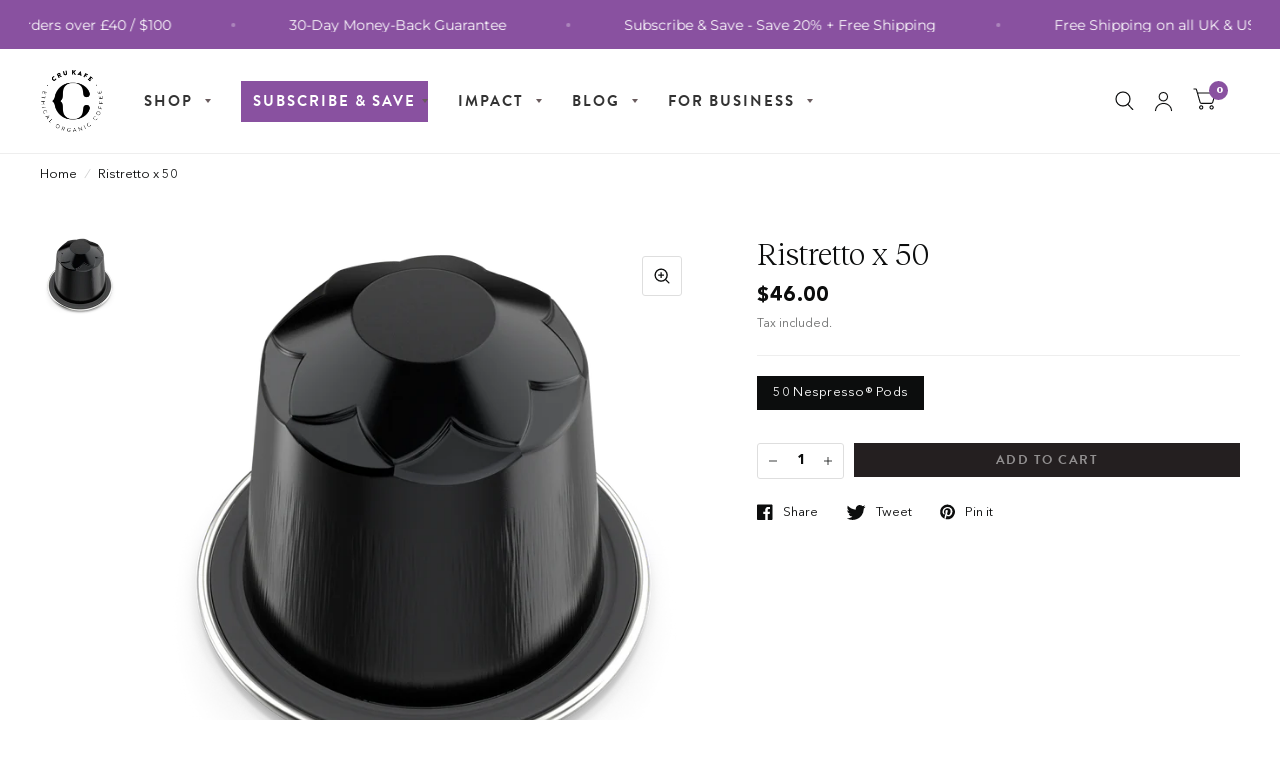

--- FILE ---
content_type: text/html; charset=utf-8
request_url: https://www.crukafe.com/en-us/tools/tabarnapp-ad/v1_1/default,dealIds/smart_cart_liquid.ejs?USD12345905&tabarnapp
body_size: -616
content:

{
"isStaffMember":false,
"now": "2026-02-03 08:14",
"prod_extra":{"0":{}
},
"prod_col": {"0":[]
  },"has_carthook":false,"currency":"GBP","money_format":"${{amount}}","money_with_currency_format":"${{amount}} USD","cbt":"default,dealIds"
}


--- FILE ---
content_type: text/css
request_url: https://www.crukafe.com/cdn/shop/t/75/assets/2023-fonts.css?v=16702775886434542761757068904
body_size: -578
content:
@charset "UTF-8";

@font-face {
	font-family: 'avenir';
	src: url(//www.crukafe.com/cdn/shop/t/75/assets/AvenirNextLTPro-Regular.woff2?v=27840545453746030591756999683) format('woff2'),
		url(//www.crukafe.com/cdn/shop/t/75/assets/AvenirNextLTPro-Regular.woff?v=122606817245666840001756999683) format('woff');
	font-weight: normal;
	font-style: normal;
	font-display: swap;
}

@font-face {
	font-family: 'avenir';
	src: url(//www.crukafe.com/cdn/shop/t/75/assets/AvenirNextLTPro-It.woff2?v=166975718531384925431756999683) format('woff2'),
		url(//www.crukafe.com/cdn/shop/t/75/assets/AvenirNextLTPro-It.woff?v=59563156420772324191756999683) format('woff');
	font-weight: normal;
	font-style: italic;
	font-display: swap;
}

@font-face {
	font-family: 'avenir';
	src: url(//www.crukafe.com/cdn/shop/t/75/assets/AvenirNextLTPro-Bold.woff2?v=94968158174647629401756999683) format('woff2'),
		url(//www.crukafe.com/cdn/shop/t/75/assets/AvenirNextLTPro-Bold.woff?v=22501486331141068681756999683) format('woff');
	font-weight: bold;
	font-style: normal;
	font-display: swap;
}

--- FILE ---
content_type: text/css
request_url: https://www.crukafe.com/cdn/shop/t/75/assets/image-with-text.css?v=13733848195480878141756999683
body_size: -387
content:
.image-with-text{display:flex;flex-wrap:wrap;align-items:center;background:var(--bg-body)}@media only screen and (min-width: 768px){.image-with-text{flex-wrap:nowrap}}.image-with-text.text_first{flex-direction:row-reverse}.image-with-text__image{flex-grow:0;flex-shrink:0;width:100%;padding-bottom:var(--padding-bottom)}.image-with-text__image svg,.image-with-text__image img{position:absolute;top:0;left:0;width:100%;height:100%;object-fit:cover}.image-with-text__image svg{padding:50px;fill:var(--bg-body, #fff);opacity:.5;background:var(--color-accent)}.image-with-text__image-media{position:relative;width:100%;overflow:hidden;padding-bottom:var(--ratio-percent)}.image-with-text__image-media.aspect-ratio--small{padding-bottom:75%}.image-with-text__image-media.aspect-ratio--large{padding-bottom:100%}.image-with-text__image-media iframe,.image-with-text__image-media video{position:absolute;top:0;left:0;height:100%;width:100%;object-fit:cover}.image-with-text__content{width:100%;flex-grow:1;padding:25px}@media only screen and (min-width: 768px){.image-with-text__content{padding:45px}}@media only screen and (min-width: 1068px){.image-with-text__content{padding:70px}}.image-with-text__content .subheading,.image-with-text__content p{color:var(--color-accent)}@media only screen and (min-width: 768px){.image-with-text.grid--image-small>.image-with-text__inner{width:37.5%}}@media only screen and (min-width: 768px){.image-with-text.grid--image-medium>.image-with-text__inner{width:46%}.full-width-row-full .image-with-text.grid--image-medium>.image-with-text__inner{width:50%}}@media only screen and (min-width: 768px){.image-with-text.grid--image-large>.image-with-text__inner{width:56%}}
/*# sourceMappingURL=/cdn/shop/t/75/assets/image-with-text.css.map?v=13733848195480878141756999683 */


--- FILE ---
content_type: text/css
request_url: https://www.crukafe.com/cdn/shop/t/75/assets/free-shipping.css?v=33886231932699827371756999683
body_size: -390
content:
.free-shipping--percentage{transition:all .25s cubic-bezier(.104,.204,.492,1)}.free-shipping{display:block;font-size:.9375rem;line-height:1.2;text-align:center;margin-bottom:28px;font-weight:500}.free-shipping--text{margin-bottom:10px}.free-shipping--text-remaining{display:none}.free-shipping--text-full{display:block}.free-shipping--bar{background:var(--color-border);height:6px;width:100%;position:relative;overflow:hidden}.free-shipping--percentage{position:absolute;top:0;left:0;right:0;bottom:0;transform:scaleX(var(--percentage, 0));transform-origin:center left;background:var(--color-accent)}
/*# sourceMappingURL=/cdn/shop/t/75/assets/free-shipping.css.map?v=33886231932699827371756999683 */


--- FILE ---
content_type: text/javascript
request_url: https://www.crukafe.com/cdn/shop/t/75/assets/slideshow.min.js?v=78125790345270152111756999683
body_size: 1306
content:
/**
 *  @class
 *  @function SlideShow
 */

class SlideShow {
  constructor() {
    let _this = this,
      slideshows = document.querySelectorAll('.carousel');

    if (!slideshows) {
      return;
    }
    slideshows.forEach((slideshow) => {

      let dots = slideshow.dataset.dots === 'true',
        slideshow_slides = Array.from(slideshow.querySelectorAll('.carousel__slide')),
        autoplay = slideshow.dataset.autoplay == 'false' ? false : parseInt(slideshow.dataset.autoplay, 10),
        align = slideshow.dataset.align == 'center' ? 'center' : 'left',
        fade = slideshow.dataset.fade == 'true' ? true : false,
        prev_button = slideshow.querySelector('.flickity-prev'),
        next_button = slideshow.querySelector('.flickity-next'),
        custom_dots = slideshow.querySelectorAll('.flickity-custom-dots'),
        animations = [],
        currentIndex = 0,
        args = {
          wrapAround: true,
          cellAlign: align,
          pageDots: dots,
          contain: true,
          fade: fade,
          autoPlay: autoplay,
          prevNextButtons: false,
          cellSelector: '.carousel__slide'
        };
      if (slideshow.classList.contains('image-with-text-slideshow__image')) {
        let main_slideshow = slideshow.parentNode.querySelector('.image-with-text-slideshow__content');
        args.draggable = false;
        args.asNavFor = main_slideshow;
      }
      if (slideshow.classList.contains('image-with-text-slideshow__content')) {
        args.adaptiveHeight = true;
      }
      if (slideshow.classList.contains('testimonials__carousel')) {
        args.on = {
          ready: function() {
            window.dispatchEvent(new Event('resize'));
          }
        };
      }
      if (slideshow.classList.contains('collection-grid__carousel')) {
        if (document.body.classList.contains('animations-true') && typeof gsap !== 'undefined') {
          args.on = {
            scroll: function(progress) {
              let flkSlideWidth = slideshow.querySelectorAll('.collection-card')[0].clientWidth + 25,
                extra_window_space = slideshow.getBoundingClientRect().left;

              this.slides.forEach((the_slide, j) => {

                let scale_amount = 1,
                  translateX_amount = 0,
                  rotate_amount = 0,
                  zindex = 10,
                  opacity_amount = 1,
                  slide = the_slide.cells[0].element,
                  slide_offset = slide.getBoundingClientRect().left;

                if (slide_offset - extra_window_space < 0) {

                  scale_amount = 1 + ((slide_offset - extra_window_space) / 1200);
                  opacity_amount = 1 + ((slide_offset - extra_window_space) / 200);
                  translateX_amount = ((slide_offset - extra_window_space)) * -1;
                  rotate_amount = ((slide_offset - extra_window_space) / 10) * -1;

                } else {
                  scale_amount = 1;
                  opacity_amount = 1;
                  translateX_amount = 0;
                  rotate_amount = 0;
                }

                if (slide_offset + 5 - extra_window_space < 0) {
                  zindex = 5;
                } else {
                  zindex = 10;
                }

                slide.style.zIndex = zindex;

                gsap.set(slide.querySelector('.collection-card--inner'), {
                  'transform': 'perspective(1000px) translateX(' + translateX_amount + 'px) rotateY(' + rotate_amount + 'deg) translateZ(0)',
                  'opacity': opacity_amount
                });

                gsap.set(slide.querySelector('.collection-card__link'), {
                  'transform': 'scale(' + scale_amount + ') translateZ(0)'
                });

              });
            }
          };
        }

      }
      if (slideshow.classList.contains('main-slideshow')) {
        if (slideshow.classList.contains('desktop-height-image') || slideshow.classList.contains('mobile-height-image')) {
          args.adaptiveHeight = true;
        }
        if (document.body.classList.contains('animations-true') && typeof gsap !== 'undefined') {
          _this.prepareAnimations(slideshow, animations);
          args.on = {
            ready: function() {
              _this.animateSlides(0, slideshow, animations);
            },
            change: function(index) {
              let previousIndex = fizzyUIUtils.modulo(this.selectedIndex - 1, this.slides.length);

              _this.animateReverse(previousIndex, slideshow, animations);
              _this.animateSlides(index, slideshow, animations);
            }
          };
        }
      }
      if (slideshow.classList.contains('products')) {
        args.wrapAround = false;
        args.on = {
          ready: function() {
            var flickity = this;
            window.addEventListener('resize.center_arrows', function() {
              _this.centerArrows(flickity, slideshow, prev_button, next_button);
            });
            window.dispatchEvent(new Event('resize.center_arrows'));
          }
        };
      }
      const flkty = new Flickity(slideshow, args);

      slideshow.dataset.initiated = true;


      if (prev_button) {
        prev_button.addEventListener('click', (event) => {
          flkty.previous();
        });
        prev_button.addEventListener('keyup', (event) => {
          flkty.previous();
        });
        next_button.addEventListener('click', (event) => {
          flkty.next();
        });
        next_button.addEventListener('keyup', (event) => {
          flkty.next();
        });
      }

      if (Shopify.designMode) {
        slideshow.addEventListener('shopify:block:select', (event) => {
          let index = slideshow_slides.indexOf(event.target);
          flkty.select(index);
        });
      }
    });

  }
  prepareAnimations(slideshow, animations) {
    if (!slideshow.dataset.animationsReady) {
      document.fonts.ready.then(function() {
        new SplitText(slideshow.querySelectorAll('h1:not(.static-header), p:not(.subheading)'), {
          type: 'lines, words',
          linesClass: 'line-child'
        });
        slideshow.querySelectorAll('.slideshow__slide').forEach((item, i) => {
          let tl = gsap.timeline({
              paused: true
            }),
            button_offset = 0;


          animations[i] = tl;

          tl
            .to(item.querySelector('.slideshow__slide-content'), {
              duration: 0,
              autoAlpha: 1
            });
          if (item.querySelector('.subheading')) {
            tl
              .fromTo(item.querySelector('.subheading'), {
                opacity: 0
              }, {
                duration: 0.5,
                opacity: 0.6
              }, 0);

            button_offset += 0.5;
          }
          if (item.querySelector('h1')) {
            let h1_duration = 0.5 + ((item.querySelectorAll('h1 .line-child div').length - 1) * 0.05);
            tl
              .from(item.querySelectorAll('h1 .line-child div'), {
                duration: h1_duration,
                yPercent: '100',
                stagger: 0.05
              }, 0);
            button_offset += h1_duration;
          }
          if (item.querySelector('p:not(.subheading)')) {

            let p_duration = 0.5 + ((item.querySelectorAll('p:not(.subheading) .line-child div').length - 1) * 0.02);
            tl
              .from(item.querySelectorAll('p:not(.subheading) .line-child div'), {
                duration: p_duration,
                yPercent: '100',
                stagger: 0.02
              }, 0);
            button_offset += p_duration;
          }
          if (item.querySelectorAll('.button')) {
            tl
              .fromTo(item.querySelectorAll('.button'), {
                opacity: 0
              }, {
                duration: 0.5,
                opacity: 1,
                stagger: 0.05
              }, '-=0.4');
          }
          item.dataset.timeline = tl;
        });
      });
      slideshow.dataset.animationsReady = true;
    }
  }
  animateSlides(i, slideshow, animations) {
    let flkty = Flickity.data(slideshow),
      active_slide = flkty.selectedElement;
    document.fonts.ready.then(function() {
      animations[i].restart();
    });
  }
  animateReverse(i, slideshow, animations) {
    animations[i].reverse();
  }
  centerArrows(flickity, slideshow, prev_button, next_button) {
    let first_cell = flickity.cells[0],
      max_height = 0,

      image_height = first_cell.element.querySelector('.product-featured-image').clientHeight;

    flickity.cells.forEach((item, i) => {
      if (item.size.height > max_height) {
        max_height = item.size.height;
      }
    });

    if (max_height > image_height) {
      let difference = (max_height - image_height) / -2;

      if (prev_button) {
        prev_button.style.transform = 'translateY(' + difference + 'px)';
      }
      if (next_button) {
        next_button.style.transform = 'translateY(' + difference + 'px)';
      }
    }
  }
}
if (typeof SlideShow !== 'undefined') {
  new SlideShow();
}

--- FILE ---
content_type: text/javascript
request_url: https://www.crukafe.com/cdn/shop/t/75/assets/skio-build-a-box.js?v=136633252547069542411756999683
body_size: 3217
content:
import{LitElement,html,css}from"https://cdn.jsdelivr.net/gh/lit/dist@2/core/lit-core.min.js";const boxChildStyles=css`
  :host {
    position: relative;
  }
  .skio-box-child-grid {
    display: flex;
    flex-direction: column;
    gap: 1rem;
    margin: 2rem 0;
    z-index: 0;

    
  }

  .skio-box-child-card {
    border: 1px solid #eee;
    border-radius: 8px;
    padding: 1rem;
    text-align: center;
    background: #fff;
    box-shadow: 0 2px 8px rgba(0,0,0,0.03);
    max-width: 100%;
    display: flex;
    flex-direction: row;
    align-items: center;
    justify-content: space-between;
  }
  .skio-box-child-card img {
    width: 100px;
    height: 100px;
    object-fit: cover;
    border-radius: 8px;
    margin-right: 1rem;
  }
  .skio-box-child-card-variant-title {
    font-size: 0.8rem;
  }
  .skio-box-child-card label {
    display: flex;
    align-items: center;
  }

  .skio-box-child-card button,
  .skio-box-child-card input[type="number"] {
    width: 40px;
    height: 40px;
    border: 1px solid #eee;
    background: #fff;
    border-radius: 4px;
    cursor: pointer;
    font-size: 1.2rem;
    font-weight: 600;
    color: #222;
    text-align: center;
  }

  .skio-box-child-card button {
    height: 42px;
    width: 42px;
  }

  .skio-box-child-card button:first-of-type {
    border-top-right-radius: 0;
    border-bottom-right-radius: 0;
    border-right: none;
  }

  .skio-box-child-card button:last-of-type {
    border-top-left-radius: 0;
    border-bottom-left-radius: 0;
    border-left: none;
  }

  .skio-box-child-card input[type="number"] {
    border-radius: 0;
    border-left: none;
    border-right: none;
    height: 40px;
    padding: 0;
  }

  input::-webkit-outer-spin-button,
  input::-webkit-inner-spin-button {
    -webkit-appearance: none;
    margin: 0;
  }

  .skio-box-progress-bar-wrapper {
    position: sticky;
    padding-top: 20px;
    background-color: #fff;
  }
  .skio-box-progress-bar-container {
    width: 100%;
    max-width: 100%;
    margin: 0 auto 1.5rem auto;
    background: rgba(191, 96, 89, 0.5);
    border-radius: 0;
    height: 34px;
    position: relative;
  
    position: sticky;
  }
  .skio-box-progress-bar {
    height: 100%;
    background: #bf6059;
    border-radius: 0;
    transition: width 0.3s;
    cursor: not-allowed;
    opacity: 0.7;
  }
  .skio-box-progress-bar.clickable {
    cursor: pointer;
    opacity: 1;
    box-shadow: 0 0 0 2px #bf6059;
  }
  .skio-box-progress-label {
    position: absolute;
    left: 50%;
    top: 0;
    transform: translateX(-50%);
    height: 100%;
    display: flex;
    align-items: center;
    font-weight: 400;
    color: #fff;
    z-index: 2;
    pointer-events: none;
    text-transform: uppercase;

    font-family: "brandon-grotesque", sans-serif;
    font-size: 13px;
    font-weight: 700;
    letter-spacing: 1.5px;
    line-height: 32px;
  }

  
`;export class SkioBoxChildProducts extends LitElement{static styles=boxChildStyles;static properties={product:{type:Object},productHandle:{type:String},variantId:{type:String},childProducts:{state:!0},loading:{state:!0},error:{state:!0},selectedVariants:{state:!0},selectedVariant:{type:Object},maxQuantity:{state:!0}};constructor(){super(),this.product=null,this.productHandle="",this.variantId="",this.childProducts=[],this.loading=!1,this.error="",this.selectedVariants={},this.selectedVariant=null,this.maxQuantity=0,this._onVariantChange=this._onVariantChange.bind(this)}connectedCallback(){super.connectedCallback(),this._initProduct().then(()=>{this._fetchChildProducts(),this._setupVariantListeners(),this._setupFormIntegration()}),document.addEventListener("variant:change",this._onVariantChange)}addStickyStyles(){const waitForProgressBar=()=>{const progressBar=this.shadowRoot.querySelector(".skio-box-progress-bar-wrapper");if(!progressBar){setTimeout(waitForProgressBar,200);return}const variantSelects=document.querySelector("variant-selects"),skioPlanPicker=document.querySelector("skio-plan-picker");if(variantSelects){let totalHeight=100+variantSelects.offsetHeight;if(skioPlanPicker){const skioPlanPickerHeight=skioPlanPicker.offsetHeight;skioPlanPicker.style.top=totalHeight+"px",totalHeight+=skioPlanPickerHeight}progressBar.style.top=totalHeight+"px"}};setTimeout(waitForProgressBar,500);const style=document.createElement("style");style.textContent=`
        variant-selects {
          position: sticky;
          top: 105px;
          z-index: 2;
          background-color: #fff;
        }
        skio-plan-picker {
          position: sticky;
          z-index: 2;
          background-color: #fff;
        }
        .product-add-to-cart-wrapper {
          display: none;
        }

        variant-selects>div, .product-add-to-cart-wrapper>.product-form {
          background-color: #fff;
        }
        
        .product-add-to-cart-wrapper>.product-form {
          margin-top: 0;
        }

      .variations fieldset legend.form__label,
      .group-title {
        font-family: 'avenir', sans-serif;
        font-weight: 400;
        font-size: 16px;
        letter-spacing: 0.02em;
      }

      .variations fieldset .select select {
        font-family: "brandon-grotesque", sans-serif;
        background-color: white !important;
        border-color: #241F20 !important;
        border-radius: 0 !important;
        color: #241F20 !important;
        font-family: "brandon-grotesque", sans-serif;
        font-weight: 600 !important;
        height: 34px;
        letter-spacing: 1px;
        line-height: 34px;
        padding-bottom: 0px !important;
        padding-left: 13px !important;
        padding-right: 36px !important;
        padding-top: 0 !important;
        text-align: left !important;
        text-transform: uppercase !important;
        background-image: url(data:image/svg+xml;utf8,<svg xmlns='http://www.w3.org/2000/svg' viewBox='0 0 10.721 5.701'><path d='M10.121.6,5.585,5.01a.323.323,0,0,1-.449,0L.6.6' fill='none' stroke='%23000' stroke-linecap='round' stroke-linejoin='round' stroke-width='1.2'/></svg>);
        background-repeat: no-repeat;
        background-position: right 10px center;
        background-size: 11px;
        min-width: 150px;
        width: 100%;
      }
    `,document.head.appendChild(style)}disconnectedCallback(){super.disconnectedCallback(),document.removeEventListener("variant:change",this._onVariantChange)}async _initProduct(){if(this.product)this.variantId=this.product.variants?.[0]?.id||"";else if(this.productHandle)try{const res=await fetch(`/products/${this.productHandle}.js`);if(!res.ok)throw new Error("Failed to fetch product");this.product=await res.json(),this.variantId=this.product.variants?.[0]?.id||""}catch(e){this.error=e.message}}async _fetchChildProducts(){if(this.variantId){this.loading=!0,this.error="";try{const res=await fetch("https://api.skio.com/storefront-http/get-classic-box-v2",{method:"POST",headers:{"Content-Type":"application/json"},body:JSON.stringify({productVariantPlatformId:this.variantId})}),data=await res.json();if(!res.ok||!data.ClassicBoxV2)throw new Error("Failed to fetch child products");this.childProducts=data.ClassicBoxV2.selectableProductVariants||[]}catch(e){this.error=e.message,this.childProducts=[]}finally{this.loading=!1}}}_onVariantChange(e){const variant=e.detail?.variant;variant&&variant.id&&variant.id!==this.variantId&&(this.variantId=variant.id,this.selectedVariants={},this._injectHiddenInputs(),this._fetchChildProducts())}updated(changed){if(changed.has("selectedVariant")){this._updateMaxQuantity();const totalSelected=Object.values(this.selectedVariants).reduce((sum,q)=>sum+q,0);(!this.maxQuantity||isNaN(this.maxQuantity)||totalSelected>this.maxQuantity)&&(this.selectedVariants={},this._injectHiddenInputs()),setTimeout(()=>{this._updateAddToCartButtonState()},800)}changed.has("childProducts")&&this.childProducts.length>0&&this.addStickyStyles(),this._updateAddToCartButtonState()}_updateMaxQuantity(){if(this.selectedVariant&&this.selectedVariant.title){let parsed=parseInt(this.selectedVariant.title,10);this.product.handle&&this.product.handle.includes("office-coffee-bundle-1")&&(parsed=Math.floor(parsed/80)),this.maxQuantity=isNaN(parsed)?0:parsed}else this.maxQuantity=0}_onQuantityChange(e,child){const value=parseInt(e.target.value,10),variantId=child.platformId||child.id;if(value>0)this.selectedVariants={...this.selectedVariants,[variantId]:value};else{const updated={...this.selectedVariants};delete updated[variantId],this.selectedVariants=updated}this._injectHiddenInputs()}_changeQuantityBy(child,delta){const variantId=child.platformId||child.id,current=this.selectedVariants[variantId]||0;let next=current+delta;delta>0&&current===0&&(next=1),next<0&&(next=0);const totalSelected=Object.values(this.selectedVariants).reduce((sum,q)=>sum+q,0)-current+next;this.maxQuantity&&totalSelected>this.maxQuantity&&(next=current);const fakeEvent={target:{value:next}};this._onQuantityChange(fakeEvent,child),this._injectHiddenInputs()}_setupVariantListeners(){let form=this.closest("form")||document.querySelector('form[action*="/cart/add"]'),variantInput=form?form.querySelector('[name="id"]'):document.querySelector('[name="id"]');variantInput&&this.product&&Array.isArray(this.product.variants)&&variantInput.addEventListener("change",e=>{const variant=this.product.variants.find(v=>v.id==e.target.value);variant&&(this.selectedVariant=variant)}),document.addEventListener("variantChanged",e=>{if(!this.product||!Array.isArray(this.product.variants))return;let variantId=e.detail.variantId,variant=this.product.variants.find(x=>x.id==variantId);variant&&(this.selectedVariant=variant)})}_setupFormIntegration(){this._form=document.querySelector('form[action*="/cart/add"]')}findProductForm(){const formFromParent=this.findFormThroughParents();return formFromParent||this.getAllProductForms()[0]||null}findFormThroughParents(){let currentElement=this,depth=0;const maxDepth=5;for(;currentElement.parentElement&&depth<maxDepth;){const validForm=Array.from(currentElement.querySelectorAll("form")).find(form=>this.isValidProductForm(form));if(validForm)return validForm;currentElement=currentElement.parentElement,depth++}return null}getAllProductForms(){return Array.from(document.forms).filter(form=>{const hasVariantId=this.getVariantId(form);return this.isValidProductForm(form)&&hasVariantId})}isValidProductForm(form){const hasCartAction=form.getAttribute("action")?.includes("/cart/add"),hasSubmitButton=!!form.querySelector('button, [type="submit"]');return hasCartAction&&hasSubmitButton}getVariantId(form){const idFromFormData=new FormData(form).get("id");if(idFromFormData)return Number(idFromFormData);const idInput=form.querySelector('[name="id"]');return idInput?Number(idInput.value):null}_injectHiddenInputs(){const form=this.findProductForm();if(form){Array.from(form.querySelectorAll("input[data-skio-child-variant]")).forEach(input=>input.remove());for(const[variantId,qty]of Object.entries(this.selectedVariants))if(qty>0){const input=document.createElement("input");input.type="hidden",input.name=`properties[_pv${variantId}]`,input.value=qty,input.setAttribute("data-skio-child-variant","true"),form.appendChild(input);const child=this.childProducts.find(c=>(c.platformId||c.id)==variantId);if(child){const titleInput=document.createElement("input");titleInput.type="hidden",titleInput.name=`properties[${child.productTitle}]`,titleInput.value=qty,titleInput.setAttribute("data-skio-child-variant","true"),form.appendChild(titleInput)}}this._updateAddToCartButtonState()}}_updateAddToCartButtonState(){const form=this.findProductForm();if(!form)return;const addToCartBtn=form.querySelector('button[type="submit"], [type="submit"]');if(!addToCartBtn)return;const totalSelected=Object.values(this.selectedVariants).reduce((sum,q)=>sum+q,0),shouldEnable=this.maxQuantity&&totalSelected===this.maxQuantity;addToCartBtn.disabled=!shouldEnable}_onProgressBarClick(){const totalSelected=Object.values(this.selectedVariants).reduce((sum,q)=>sum+q,0);if(this.maxQuantity&&totalSelected===this.maxQuantity){const addToCartBtn=document.getElementById("AddToCart");addToCartBtn&&addToCartBtn.click()}}render(){if(!this.childProducts.length)return html``;if(this.loading)return html`<div style="text-align:center;">Loading options...</div>`;const totalSelected=Object.values(this.selectedVariants).reduce((sum,q)=>sum+q,0),max=this.maxQuantity,percent=max?Math.min(100,Math.round(totalSelected/max*100)):0,barClickable=max&&totalSelected===max;return html`
      <div class="skio-box-progress-bar-wrapper">
        <div class="skio-box-progress-bar-container">
          <div 
            class="skio-box-progress-bar${barClickable?" clickable":""}"
            style="width: ${percent}%;"
            @click="${barClickable?this._onProgressBarClick.bind(this):null}"
            title="${barClickable?"Click to add to cart":"Select all required items to continue"}"
          ></div>
          ${totalSelected<max?html`<div class="skio-box-progress-label">Add ${max-totalSelected} to continue</div>`:html`<div class="skio-box-progress-label">Continue</div>`}
        </div>
      </div>
      <div class="skio-box-child-grid">
        ${this.childProducts.map(child=>{const variantId=child.platformId||child.id,quantity=this.selectedVariants[variantId]||0,disableUp=max&&totalSelected>=max;return html`
            <div class="skio-box-child-card">
              <img src="${child.imageSrc}" alt="${child.productTitle}" />
              <div class="skio-box-child-card-title-container">
                <div class="skio-box-child-card-title">${child.productTitle}</div>
                ${child.productVariantTitle&&!child.productVariantTitle.includes("Default Title")?html`<div class="skio-box-child-card-variant-title">${child.productVariantTitle}</div>`:""}
              </div>
              <div>
                <label>
                  <button type="button" @click="${()=>this._changeQuantityBy(child,-1)}">-</button>
                  <input type="number" min="0" step="1" .value="${quantity}" @input="${e=>this._onQuantityChange(e,child)}" @change="${e=>this._onQuantityChange(e,child)}" />
                  <button type="button" @click="${()=>this._changeQuantityBy(child,1)}" ?disabled="${disableUp}">+</button>
                </label>
              </div>
            </div>
          `})}
      </div>
    `}}customElements.define("skio-static-build-a-box",SkioBoxChildProducts);
//# sourceMappingURL=/cdn/shop/t/75/assets/skio-build-a-box.js.map?v=136633252547069542411756999683


--- FILE ---
content_type: text/javascript; charset=utf-8
request_url: https://www.crukafe.com/en-us/cart/update.js?_tbn_ignored&tabarnapp
body_size: 395
content:
{"token":"hWN8LmDVkzVD6OS7Ra3x9E9K?key=5d78eac3cb9e44183a8da95ef90393fb","note":null,"attributes":{},"original_total_price":0,"total_price":0,"total_discount":0,"total_weight":0.0,"item_count":0,"items":[],"requires_shipping":false,"currency":"USD","items_subtotal_price":0,"cart_level_discount_applications":[],"discount_codes":[],"items_changelog":{"added":[]}}

--- FILE ---
content_type: text/plain; charset=utf-8
request_url: https://insightful-linkedin.herokuapp.com/getMetaFields?callback=MyAppJSONPCallback743&shop=cru-lifestyle.myshopify.com&uid=743
body_size: 25458
content:
MyAppJSONPCallback743({"metafields":[{"id":28416432263,"namespace":"bold_rp","key":"recurring_type","value":2,"description":null,"owner_id":14702456,"created_at":"2016-09-04T14:57:28+01:00","updated_at":"2024-10-05T18:08:33+01:00","owner_resource":"shop","type":"integer","admin_graphql_api_id":"gid://shopify/Metafield/28416432263"},{"id":28945088455,"namespace":"sca-np-qv","key":"settings","value":"[base64]","description":null,"owner_id":14702456,"created_at":"2016-09-12T15:04:17+01:00","updated_at":"2016-09-12T15:04:17+01:00","owner_resource":"shop","type":"string","admin_graphql_api_id":"gid://shopify/Metafield/28945088455"},{"id":32940987463,"namespace":"geolizr","key":"currency_widget_options","value":"{}","description":null,"owner_id":14702456,"created_at":"2017-02-09T12:20:34+00:00","updated_at":"2017-02-09T12:20:34+00:00","owner_resource":"shop","type":"string","admin_graphql_api_id":"gid://shopify/Metafield/32940987463"},{"id":32940987911,"namespace":"geolizr","key":"supported_currencies","value":"{}","description":null,"owner_id":14702456,"created_at":"2017-02-09T12:20:35+00:00","updated_at":"2017-02-09T12:20:35+00:00","owner_resource":"shop","type":"string","admin_graphql_api_id":"gid://shopify/Metafield/32940987911"},{"id":32940988103,"namespace":"geolizr","key":"selectable_currencies","value":"[]","description":null,"owner_id":14702456,"created_at":"2017-02-09T12:20:36+00:00","updated_at":"2017-02-09T12:20:36+00:00","owner_resource":"shop","type":"string","admin_graphql_api_id":"gid://shopify/Metafield/32940988103"},{"id":32940988935,"namespace":"geolizr","key":"currency_widget_enabled","value":"true","description":null,"owner_id":14702456,"created_at":"2017-02-09T12:20:37+00:00","updated_at":"2017-02-13T12:37:46+00:00","owner_resource":"shop","type":"string","admin_graphql_api_id":"gid://shopify/Metafield/32940988935"},{"id":32940989447,"namespace":"geolizr","key":"currencies_to_language_codes","value":"{\"USD\":\"us\",\"EUR\":\"eu\",\"GBP\":\"gb\",\"CAD\":\"ca\",\"ALL\":\"al\",\"DZD\":\"dz\",\"AOA\":\"ao\",\"ARS\":\"ar\",\"AMD\":\"au\",\"AWG\":\"aw\",\"AUD\":\"au\",\"BBD\":\"bb\",\"AZN\":\"az\",\"BDT\":\"bd\",\"BSD\":\"bs\",\"BHD\":\"bh\",\"BYR\":\"by\",\"BZD\":\"bz\",\"BTN\":\"bt\",\"BAM\":\"ba\",\"BRL\":\"br\",\"BOB\":\"bo\",\"BWP\":\"bw\",\"BND\":\"bn\",\"BGN\":\"bg\",\"MMK\":\"mm\",\"KHR\":\"kh\",\"KYD\":\"ky\",\"XAF\":\"cf\",\"CLP\":\"cl\",\"CNY\":\"cn\",\"COP\":\"co\",\"CRC\":\"cr\",\"HRK\":\"hr\",\"CZK\":\"cz\",\"DKK\":\"dk\",\"DOP\":\"do\",\"XCD\":\"gd\",\"EGP\":\"eg\",\"ETB\":\"et\",\"XPF\":\"nc\",\"FJD\":\"fj\",\"GMD\":\"gm\",\"GHS\":\"gh\",\"GTQ\":\"gt\",\"GYD\":\"gy\",\"GEL\":\"ge\",\"HNL\":\"hn\",\"HKD\":\"hk\",\"HUF\":\"hu\",\"ISK\":\"is\",\"INR\":\"in\",\"IDR\":\"id\",\"ILS\":\"ps\",\"JMD\":\"jm\",\"JPY\":\"jp\",\"JEP\":\"gb\",\"JOD\":\"jo\",\"KZT\":\"kz\",\"KES\":\"ke\",\"KWD\":\"kw\",\"KGS\":\"kg\",\"LVL\":\"lv\",\"LBP\":\"lb\",\"LTL\":\"lt\",\"MGA\":\"mg\",\"MKD\":\"mk\",\"MOP\":\"mo\",\"MVR\":\"mv\",\"MXN\":\"mx\",\"MYR\":\"my\",\"MUR\":\"mu\",\"MDL\":\"md\",\"MAD\":\"ma\",\"MNT\":\"mn\",\"MZN\":\"mz\",\"NAD\":\"na\",\"NPR\":\"np\",\"ANG\":\"cw\",\"NZD\":\"nz\",\"NIO\":\"ni\",\"NGN\":\"ng\",\"NOK\":\"no\",\"OMR\":\"om\",\"PKR\":\"pk\",\"PGK\":\"pg\",\"PYG\":\"py\",\"PEN\":\"pe\",\"PHP\":\"ph\",\"PLN\":\"pl\",\"QAR\":\"qa\",\"RON\":\"ro\",\"RUB\":\"ru\",\"RWF\":\"rw\",\"WST\":\"ws\",\"SAR\":\"sa\",\"STD\":\"st\",\"RSD\":\"rs\",\"SCR\":\"sc\",\"SGD\":\"sg\",\"SYP\":\"sy\",\"ZAR\":\"za\",\"KRW\":\"kr\",\"LKR\":\"lk\",\"SEK\":\"se\",\"CHF\":\"ch\",\"TWD\":\"tw\",\"THB\":\"th\",\"TZS\":\"tz\",\"TTD\":\"tt\",\"TND\":\"tn\",\"TRY\":\"tr\",\"UGX\":\"ug\",\"UAH\":\"ua\",\"AED\":\"ae\",\"UYU\":\"uy\",\"VUV\":\"vu\",\"VEF\":\"ve\",\"VND\":\"vn\",\"XBT\":\"us\",\"XOF\":\"cf\",\"ZMW\":\"zm\",}","description":null,"owner_id":14702456,"created_at":"2017-02-09T12:20:37+00:00","updated_at":"2017-02-13T12:37:46+00:00","owner_resource":"shop","type":"string","admin_graphql_api_id":"gid://shopify/Metafield/32940989447"},{"id":32940990023,"namespace":"geolizr","key":"notification_widget_enabled","value":"false","description":null,"owner_id":14702456,"created_at":"2017-02-09T12:20:38+00:00","updated_at":"2017-02-09T12:20:38+00:00","owner_resource":"shop","type":"string","admin_graphql_api_id":"gid://shopify/Metafield/32940990023"},{"id":32940990407,"namespace":"geolizr","key":"api_widget_enabled","value":"false","description":null,"owner_id":14702456,"created_at":"2017-02-09T12:20:38+00:00","updated_at":"2017-02-09T12:20:38+00:00","owner_resource":"shop","type":"string","admin_graphql_api_id":"gid://shopify/Metafield/32940990407"},{"id":32940990599,"namespace":"geolizr","key":"notifications","value":"{}","description":null,"owner_id":14702456,"created_at":"2017-02-09T12:20:39+00:00","updated_at":"2017-02-09T12:20:39+00:00","owner_resource":"shop","type":"string","admin_graphql_api_id":"gid://shopify/Metafield/32940990599"},{"id":32940991495,"namespace":"geolizr","key":"country_to_notification","value":"{}","description":null,"owner_id":14702456,"created_at":"2017-02-09T12:20:40+00:00","updated_at":"2017-02-09T12:20:40+00:00","owner_resource":"shop","type":"string","admin_graphql_api_id":"gid://shopify/Metafield/32940991495"},{"id":32940992007,"namespace":"geolizr","key":"api_widget_options","value":"{}","description":null,"owner_id":14702456,"created_at":"2017-02-09T12:20:41+00:00","updated_at":"2017-02-09T12:20:41+00:00","owner_resource":"shop","type":"string","admin_graphql_api_id":"gid://shopify/Metafield/32940992007"},{"id":32940992071,"namespace":"geolizr","key":"currency_switcher","value":"{}","description":null,"owner_id":14702456,"created_at":"2017-02-09T12:20:41+00:00","updated_at":"2017-02-09T12:20:41+00:00","owner_resource":"shop","type":"string","admin_graphql_api_id":"gid://shopify/Metafield/32940992071"},{"id":32940992199,"namespace":"geolizr","key":"redirects","value":"{}","description":null,"owner_id":14702456,"created_at":"2017-02-09T12:20:42+00:00","updated_at":"2017-02-09T12:20:42+00:00","owner_resource":"shop","type":"string","admin_graphql_api_id":"gid://shopify/Metafield/32940992199"},{"id":32940992583,"namespace":"geolizr","key":"country_to_redirect","value":"{}","description":null,"owner_id":14702456,"created_at":"2017-02-09T12:20:43+00:00","updated_at":"2017-02-09T12:20:43+00:00","owner_resource":"shop","type":"string","admin_graphql_api_id":"gid://shopify/Metafield/32940992583"},{"id":32940992775,"namespace":"geolizr","key":"redirect_widget_enabled","value":"false","description":null,"owner_id":14702456,"created_at":"2017-02-09T12:20:43+00:00","updated_at":"2017-02-09T12:20:43+00:00","owner_resource":"shop","type":"string","admin_graphql_api_id":"gid://shopify/Metafield/32940992775"},{"id":32940993159,"namespace":"geolizr","key":"shop_id","value":"14702456","description":null,"owner_id":14702456,"created_at":"2017-02-09T12:20:44+00:00","updated_at":"2017-02-09T12:20:44+00:00","owner_resource":"shop","type":"string","admin_graphql_api_id":"gid://shopify/Metafield/32940993159"},{"id":32941087559,"namespace":"geolizr","key":"popup_widget_enabled","value":"true","description":null,"owner_id":14702456,"created_at":"2017-02-09T12:23:31+00:00","updated_at":"2017-02-13T12:55:17+00:00","owner_resource":"shop","type":"string","admin_graphql_api_id":"gid://shopify/Metafield/32941087559"},{"id":32941432967,"namespace":"geolizr","key":"popups","value":"[]","description":null,"owner_id":14702456,"created_at":"2017-02-09T12:33:39+00:00","updated_at":"2017-02-13T12:55:23+00:00","owner_resource":"shop","type":"string","admin_graphql_api_id":"gid://shopify/Metafield/32941432967"},{"id":32941433351,"namespace":"geolizr","key":"country_to_popup","value":"[]","description":null,"owner_id":14702456,"created_at":"2017-02-09T12:33:39+00:00","updated_at":"2017-02-09T12:33:39+00:00","owner_resource":"shop","type":"string","admin_graphql_api_id":"gid://shopify/Metafield/32941433351"},{"id":34599803399,"namespace":"spently","key":"recommendedproducts","value":"Half Caff x 80||prop||8671434866907||prop||half-caff-x-80||prop||3320||prop||https://cdn.shopify.com/s/files/1/1470/2456/files/RIS_240x240.png?v=1711553343||prop||||product||Dark Roast x 50||prop||8325682299099||prop||dark-roast-x-20||prop||3320||prop||https://cdn.shopify.com/s/files/1/1470/2456/files/EC_NC_ALU_DarkPurple_8ca3008f-863f-4d51-b1ce-c376a8d0100e_240x240.png?v=1711552641||prop||||product||Decaf x 50||prop||8325682495707||prop||decaf-x-20||prop||3320||prop||https://cdn.shopify.com/s/files/1/1470/2456/files/EC_NC_ALU_DarkGreen_b9d98197-0af5-4433-ba21-14cf915837ec_240x240.png?v=1711552650||prop||||product||Lungo x 80||prop||8146154946779||prop||organic-lungo-x-80||prop||3320||prop||https://cdn.shopify.com/s/files/1/1470/2456/files/EC_NC_ALU_DarkGrey_57cc3b8b-c247-43c1-b601-0374b19b8bec_240x240.png?v=1699367419||prop||||product||Hario V60 Ceramic Dripper||prop||4828771057713||prop||v60-ceramic||prop||2500||prop||https://cdn.shopify.com/s/files/1/1470/2456/products/v60_240x240.jpg?v=1613050387||prop||||product||Colombian x 80||prop||8146154422491||prop||organic-colombian-x-80||prop||3320||prop||https://cdn.shopify.com/s/files/1/1470/2456/files/EC_NC_ALU_Blue_7678fd23-c7ce-45d5-8ab3-b777d980e4a6_240x240.png?v=1699367370||prop||||product||Morning Machine||prop||7909885673691||prop||morning-machine||prop||43999||prop||https://cdn.shopify.com/s/files/1/1470/2456/products/01_MorningMachine-White_Front-_blank-screen_240x240.jpg?v=1670425092||prop||||product||Bright Roast x 80||prop||8146153930971||prop||organic-bright-roast-80||prop||3320||prop||https://cdn.shopify.com/s/files/1/1470/2456/files/EC_NC_ALU_LightOrange_5e7dc73b-d929-4c45-9932-c87bca128b90_240x240.png?v=1699367276||prop||||product||Hario V60 Filter Papers (40 pack)||prop||14368846053755||prop||hario-v60-coffee-filter-papers-40-pack||prop||600||prop||https://cdn.shopify.com/s/files/1/1470/2456/files/VCF-02-40M_1000x1000-1.webp?v=1726756168||prop||||product||Home Brew Kit||prop||8648350925019||prop||home-brew-kit||prop||5500||prop||https://cdn.shopify.com/s/files/1/1470/2456/files/1_3ec248bd-3bf0-493b-a080-8173d390a89e_240x240.png?v=1722337628||prop||||product||Discovery Box||prop||1375389057073||prop||discovery-pack||prop||2400||prop||https://cdn.shopify.com/s/files/1/1470/2456/files/Discovery-Pack-smaller_cf239280-4947-4922-b3a5-8c1f661c1e3d_240x240.jpg?v=1693837374||prop||||product||Bright Roast x 50||prop||8325681807579||prop||bright-roast-x-20||prop||3320||prop||https://cdn.shopify.com/s/files/1/1470/2456/files/EC_NC_ALU_LightOrange_5bc92c95-6026-4a71-b78e-915d595bdacd_240x240.png?v=1711552621||prop||||product||Handmade Espresso Cups||prop||6630510362673||prop||dimple-cup-espresso||prop||2400||prop||https://cdn.shopify.com/s/files/1/1470/2456/products/IMG_4661_240x240.jpg?v=1631285386||prop||||product||Organic Bright Roast||prop||8986065543||prop||light-roast||prop||415||prop||https://cdn.shopify.com/s/files/1/1470/2456/files/BR-1_d2a57c4a-a89d-49c8-a38e-071972a849ca_240x240.jpg?v=1693836770||prop||||product||Beans & Ground Discovery Box||prop||6626639708209||prop||discovery-box-bean||prop||2600||prop||https://cdn.shopify.com/s/files/1/1470/2456/products/B-DIS_240x240.jpg?v=1630425438||prop||||product||Medium Jar||prop||6591509495857||prop||small-jar||prop||1099||prop||https://cdn.shopify.com/s/files/1/1470/2456/products/cynosure-glass-jar-500-ml-copy_240x240.jpg?v=1624270887||prop||||product||Decaf x 80||prop||8146154848475||prop||organic-decaf-x-80||prop||3320||prop||https://cdn.shopify.com/s/files/1/1470/2456/files/EC_NC_ALU_DarkGreen_4e70c8d7-d7ea-4359-b928-4f785519d779_240x240.png?v=1699367399||prop||||product||Dark Roast x 80||prop||8146154651867||prop||organic-dark-roast-x-81||prop||3320||prop||https://cdn.shopify.com/s/files/1/1470/2456/files/EC_NC_ALU_DarkPurple_09ba2b45-635b-434f-8a90-f789956b509d_240x240.png?v=1699367387||prop||||product||Lungo x 50||prop||8325682921691||prop||lungo-x-20||prop||3320||prop||https://cdn.shopify.com/s/files/1/1470/2456/files/EC_NC_ALU_DarkGrey_f73262dc-1309-48f1-8a07-3ef6c41f17a4_240x240.png?v=1711552665||prop||||product||Organic Coffee Bags Discovery Box||prop||8613133975771||prop||organic-coffee-bags-discovery-box||prop||3250||prop||https://cdn.shopify.com/s/files/1/1470/2456/files/Coffeebags_240x240.png?v=1720594706||prop||||product||Colombian x 50||prop||8325682036955||prop||colombian-x-20||prop||3320||prop||https://cdn.shopify.com/s/files/1/1470/2456/files/EC_NC_ALU_Blue_d04929b1-638b-45d7-9787-27f6a6589078_240x240.png?v=1711552632||prop||||product||Hario Ceramic Hand Grinder||prop||4828773449777||prop||hario-ceramic-hand-grinder||prop||3500||prop||https://cdn.shopify.com/s/files/1/1470/2456/products/pop_240x240.jpg?v=1613042398||prop||||product||Espresso x 80||prop||8146154914011||prop||organic-espresso-x-80||prop||3320||prop||https://cdn.shopify.com/s/files/1/1470/2456/files/EC_NC_ALU_Bronze_fa7c3f32-3b7e-4ab4-a065-a76bf3327325_240x240.png?v=1699367408||prop||||product||Organic Bright Roast||prop||8080340025563||prop||organic-bright-roast-pods||prop||415||prop||https://cdn.shopify.com/s/files/1/1470/2456/files/EC_NC_ALU_LightOrange_240x240.png?v=1693410409||prop||||product||Build Your Own Bundle||prop||8008981872859||prop||build-your-own-bundle||prop||2200||prop||https://cdn.shopify.com/s/files/1/1470/2456/files/DIS-1_1_240x240.jpg?v=1702575842||prop||||product||Discovery Box Saver||prop||8158714527963||prop||discovery-box-saver||prop||6499||prop||https://cdn.shopify.com/s/files/1/1470/2456/files/Discovery-Bulk_240x240.jpg?v=1700224641||prop||||product||Large Jar||prop||6591555567665||prop||large-jar||prop||1499||prop||https://cdn.shopify.com/s/files/1/1470/2456/products/cynosure-glass-jar-750-mlcopy_240x240.jpg?v=1624269279||prop||||product||Espresso x 50||prop||8325682692315||prop||espresso-x-20||prop||3320||prop||https://cdn.shopify.com/s/files/1/1470/2456/files/EC_NC_ALU_Bronze_14f277cc-9aef-44af-88a9-63cc8bdf93f6_240x240.png?v=1711552658||prop||||product||Half Caff x 50||prop||8325683642587||prop||half-caff-x-20||prop||3320||prop||https://cdn.shopify.com/s/files/1/1470/2456/files/RIS_240x240.png?v=1711553343||prop||||product||","description":null,"owner_id":14702456,"created_at":"2017-05-02T19:59:08+01:00","updated_at":"2024-10-17T13:00:57+01:00","owner_resource":"shop","type":"multi_line_text_field","admin_graphql_api_id":"gid://shopify/Metafield/34599803399"},{"id":36158810759,"namespace":"SEOMetaManager","key":"title_homepage","value":"Nespresso® Compatible Pods | Organic & Fairtrade | CRU Kafe","description":null,"owner_id":14702456,"created_at":"2017-07-18T10:42:07+01:00","updated_at":"2017-07-18T10:42:07+01:00","owner_resource":"shop","type":"string","admin_graphql_api_id":"gid://shopify/Metafield/36158810759"},{"id":36158810823,"namespace":"SEOMetaManager","key":"description_homepage","value":"We deliver the finest organic & eco-friendly coffee in the convenience of Nespresso® compatible pods and letterbox friendly beans and grounds.","description":null,"owner_id":14702456,"created_at":"2017-07-18T10:42:07+01:00","updated_at":"2017-07-18T10:42:07+01:00","owner_resource":"shop","type":"string","admin_graphql_api_id":"gid://shopify/Metafield/36158810823"},{"id":36158810887,"namespace":"SEOMetaManager","key":"config_homepage","value":"{\"use_shopify_meta_control\":\"yes\",\"focusKeyword\":\"Nespresso\",\"title_template_force\":\"no\",\"robots_index\":\"yes\",\"robots_follow\":\"yes\",\"robots_noimageindex\":\"no\",\"robots_noarchive\":\"no\",\"robots_nosnippet\":\"no\",\"robots_noodp\":\"no\",\"google_notranslate\":\"no\"}","description":null,"owner_id":14702456,"created_at":"2017-07-18T10:42:07+01:00","updated_at":"2017-08-31T12:08:20+01:00","owner_resource":"shop","type":"string","admin_graphql_api_id":"gid://shopify/Metafield/36158810887"},{"id":36690156807,"namespace":"subscriptions","key":"onetime_message","value":"One-time purchase","description":null,"owner_id":14702456,"created_at":"2017-08-03T11:36:14+01:00","updated_at":"2023-05-15T14:17:47+01:00","owner_resource":"shop","type":"string","admin_graphql_api_id":"gid://shopify/Metafield/36690156807"},{"id":36690156935,"namespace":"subscriptions","key":"poweredby_url","value":"http://rechargepayments.com/subscribe-with-recharge","description":null,"owner_id":14702456,"created_at":"2017-08-03T11:36:14+01:00","updated_at":"2023-05-15T14:17:52+01:00","owner_resource":"shop","type":"string","admin_graphql_api_id":"gid://shopify/Metafield/36690156935"},{"id":36690156999,"namespace":"subscriptions","key":"popup_background_color","value":"#8951a0","description":null,"owner_id":14702456,"created_at":"2017-08-03T11:36:14+01:00","updated_at":"2024-06-24T13:00:49+01:00","owner_resource":"shop","type":"string","admin_graphql_api_id":"gid://shopify/Metafield/36690156999"},{"id":36690157063,"namespace":"subscriptions","key":"show_subscription_details","value":"true","description":null,"owner_id":14702456,"created_at":"2017-08-03T11:36:14+01:00","updated_at":"2023-05-15T14:17:53+01:00","owner_resource":"shop","type":"string","admin_graphql_api_id":"gid://shopify/Metafield/36690157063"},{"id":36690157255,"namespace":"subscriptions","key":"show_subscription_details_icon","value":"true","description":null,"owner_id":14702456,"created_at":"2017-08-03T11:36:14+01:00","updated_at":"2023-05-15T14:17:48+01:00","owner_resource":"shop","type":"string","admin_graphql_api_id":"gid://shopify/Metafield/36690157255"},{"id":36690157383,"namespace":"subscriptions","key":"subscription_details_verbiage","value":"Subscription details","description":null,"owner_id":14702456,"created_at":"2017-08-03T11:36:15+01:00","updated_at":"2023-05-15T14:17:47+01:00","owner_resource":"shop","type":"string","admin_graphql_api_id":"gid://shopify/Metafield/36690157383"},{"id":36690157447,"namespace":"subscriptions","key":"subscribe_message","value":"Subscribe &amp; save","description":null,"owner_id":14702456,"created_at":"2017-08-03T11:36:15+01:00","updated_at":"2023-05-15T14:17:55+01:00","owner_resource":"shop","type":"string","admin_graphql_api_id":"gid://shopify/Metafield/36690157447"},{"id":36690157511,"namespace":"subscriptions","key":"popup_text_color","value":"#FFFFFF","description":null,"owner_id":14702456,"created_at":"2017-08-03T11:36:15+01:00","updated_at":"2023-05-15T14:17:53+01:00","owner_resource":"shop","type":"string","admin_graphql_api_id":"gid://shopify/Metafield/36690157511"},{"id":36690157575,"namespace":"subscriptions","key":"popup_link_color","value":"#FFFFFF","description":null,"owner_id":14702456,"created_at":"2017-08-03T11:36:15+01:00","updated_at":"2023-05-15T14:17:53+01:00","owner_resource":"shop","type":"string","admin_graphql_api_id":"gid://shopify/Metafield/36690157575"},{"id":36690157639,"namespace":"subscriptions","key":"font_color","value":"#000000","description":null,"owner_id":14702456,"created_at":"2017-08-03T11:36:15+01:00","updated_at":"2024-06-24T10:20:15+01:00","owner_resource":"shop","type":"string","admin_graphql_api_id":"gid://shopify/Metafield/36690157639"},{"id":36690157703,"namespace":"subscriptions","key":"show_poweredby","value":"true","description":null,"owner_id":14702456,"created_at":"2017-08-03T11:36:15+01:00","updated_at":"2023-05-15T14:17:51+01:00","owner_resource":"shop","type":"string","admin_graphql_api_id":"gid://shopify/Metafield/36690157703"},{"id":36690157767,"namespace":"subscriptions","key":"how_it_works","value":"<strong>How subscriptions work</strong><br>Edit, Skip or Delay at the click of a button | Cancel anytime","description":null,"owner_id":14702456,"created_at":"2017-08-03T11:36:15+01:00","updated_at":"2024-06-25T14:40:15+01:00","owner_resource":"shop","type":"string","admin_graphql_api_id":"gid://shopify/Metafield/36690157767"},{"id":36690157895,"namespace":"subscriptions","key":"background_color","value":"#f1f1f1","description":null,"owner_id":14702456,"created_at":"2017-08-03T11:36:16+01:00","updated_at":"2024-06-24T10:20:14+01:00","owner_resource":"shop","type":"string","admin_graphql_api_id":"gid://shopify/Metafield/36690157895"},{"id":36690158023,"namespace":"subscriptions","key":"learnmore_url","value":"http://rechargepayments.com/subscribe-with-recharge","description":null,"owner_id":14702456,"created_at":"2017-08-03T11:36:16+01:00","updated_at":"2023-05-15T14:17:52+01:00","owner_resource":"shop","type":"string","admin_graphql_api_id":"gid://shopify/Metafield/36690158023"},{"id":36922923143,"namespace":"locales","key":"edit","value":"Edit","description":null,"owner_id":14702456,"created_at":"2017-08-11T11:13:16+01:00","updated_at":"2017-08-11T11:13:16+01:00","owner_resource":"shop","type":"string","admin_graphql_api_id":"gid://shopify/Metafield/36922923143"},{"id":36922923655,"namespace":"locales","key":"edit_account","value":"Edit Account","description":null,"owner_id":14702456,"created_at":"2017-08-11T11:13:17+01:00","updated_at":"2017-08-11T11:13:17+01:00","owner_resource":"shop","type":"string","admin_graphql_api_id":"gid://shopify/Metafield/36922923655"},{"id":36922923847,"namespace":"locales","key":"cancel","value":"Cancel","description":null,"owner_id":14702456,"created_at":"2017-08-11T11:13:17+01:00","updated_at":"2017-08-11T11:13:17+01:00","owner_resource":"shop","type":"string","admin_graphql_api_id":"gid://shopify/Metafield/36922923847"},{"id":36922923911,"namespace":"locales","key":"create_account","value":"Create Account","description":null,"owner_id":14702456,"created_at":"2017-08-11T11:13:17+01:00","updated_at":"2017-08-11T11:13:17+01:00","owner_resource":"shop","type":"string","admin_graphql_api_id":"gid://shopify/Metafield/36922923911"},{"id":36922923975,"namespace":"locales","key":"creating_account","value":"Creating Account...","description":null,"owner_id":14702456,"created_at":"2017-08-11T11:13:18+01:00","updated_at":"2017-08-11T11:13:18+01:00","owner_resource":"shop","type":"string","admin_graphql_api_id":"gid://shopify/Metafield/36922923975"},{"id":36922924103,"namespace":"locales","key":"update_account","value":"Update Account","description":null,"owner_id":14702456,"created_at":"2017-08-11T11:13:18+01:00","updated_at":"2017-08-11T11:13:18+01:00","owner_resource":"shop","type":"string","admin_graphql_api_id":"gid://shopify/Metafield/36922924103"},{"id":36922924423,"namespace":"locales","key":"updating_account","value":"Updating Account...","description":null,"owner_id":14702456,"created_at":"2017-08-11T11:13:18+01:00","updated_at":"2017-08-11T11:13:18+01:00","owner_resource":"shop","type":"string","admin_graphql_api_id":"gid://shopify/Metafield/36922924423"},{"id":36922924487,"namespace":"locales","key":"required","value":"is required","description":null,"owner_id":14702456,"created_at":"2017-08-11T11:13:19+01:00","updated_at":"2017-08-11T11:13:19+01:00","owner_resource":"shop","type":"string","admin_graphql_api_id":"gid://shopify/Metafield/36922924487"},{"id":36922924551,"namespace":"locales","key":"password","value":"password","description":null,"owner_id":14702456,"created_at":"2017-08-11T11:13:19+01:00","updated_at":"2017-08-11T11:13:19+01:00","owner_resource":"shop","type":"string","admin_graphql_api_id":"gid://shopify/Metafield/36922924551"},{"id":36922924679,"namespace":"locales","key":"verify_email","value":"needs to be verified. Please click the link provided in the email.","description":null,"owner_id":14702456,"created_at":"2017-08-11T11:13:19+01:00","updated_at":"2017-08-11T11:13:19+01:00","owner_resource":"shop","type":"string","admin_graphql_api_id":"gid://shopify/Metafield/36922924679"},{"id":36922924871,"namespace":"locales","key":"email_taken","value":"has already been taken","description":null,"owner_id":14702456,"created_at":"2017-08-11T11:13:20+01:00","updated_at":"2017-08-11T11:13:20+01:00","owner_resource":"shop","type":"string","admin_graphql_api_id":"gid://shopify/Metafield/36922924871"},{"id":37291644615,"namespace":"sweettooth","key":"api_key","value":"channel_8ilEWOGd3xtsvlRoI94x7hPm","description":null,"owner_id":14702456,"created_at":"2017-08-22T14:33:41+01:00","updated_at":"2018-02-02T14:27:01+00:00","owner_resource":"shop","type":"string","admin_graphql_api_id":"gid://shopify/Metafield/37291644615"}],"triggers":[],"tagValue":"6205994"})